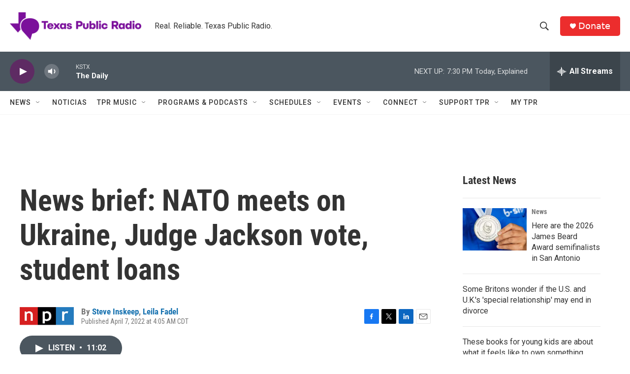

--- FILE ---
content_type: text/html; charset=utf-8
request_url: https://www.google.com/recaptcha/api2/aframe
body_size: 265
content:
<!DOCTYPE HTML><html><head><meta http-equiv="content-type" content="text/html; charset=UTF-8"></head><body><script nonce="F4iMoz_la4Z3CCkpdmlS2g">/** Anti-fraud and anti-abuse applications only. See google.com/recaptcha */ try{var clients={'sodar':'https://pagead2.googlesyndication.com/pagead/sodar?'};window.addEventListener("message",function(a){try{if(a.source===window.parent){var b=JSON.parse(a.data);var c=clients[b['id']];if(c){var d=document.createElement('img');d.src=c+b['params']+'&rc='+(localStorage.getItem("rc::a")?sessionStorage.getItem("rc::b"):"");window.document.body.appendChild(d);sessionStorage.setItem("rc::e",parseInt(sessionStorage.getItem("rc::e")||0)+1);localStorage.setItem("rc::h",'1769044631270');}}}catch(b){}});window.parent.postMessage("_grecaptcha_ready", "*");}catch(b){}</script></body></html>